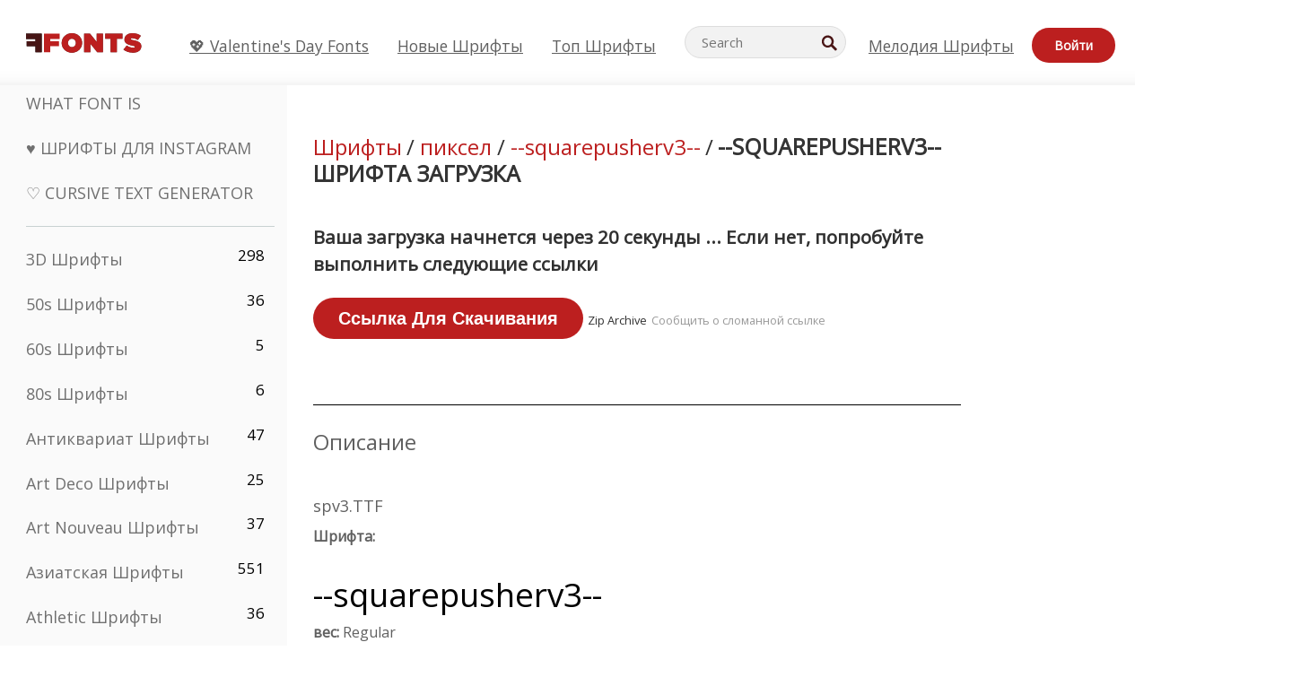

--- FILE ---
content_type: application/javascript; charset=utf-8
request_url: https://fundingchoicesmessages.google.com/f/AGSKWxUdUSJU7o1N8I2hV4nuXR3mNvn0uinV3QJjJyJPAolNR6viQALvSzdeQRYsUi9qmzx4rAmw6uE9aIjOfRep4czfBAn7zkTTGF4sj_C5L1do96TOwtgDoIrDIeZ1f2pthtsgdeQddtgiKY9243ad4_akHz0UjtnZjUlpYu6mfKCM6V1ABjCyA9U7Cpc=/__framed_ad//ad-letter./textad./adlinks2./spo_show.asp?
body_size: -1283
content:
window['3a513663-0def-4a99-b357-f4f488e60528'] = true;